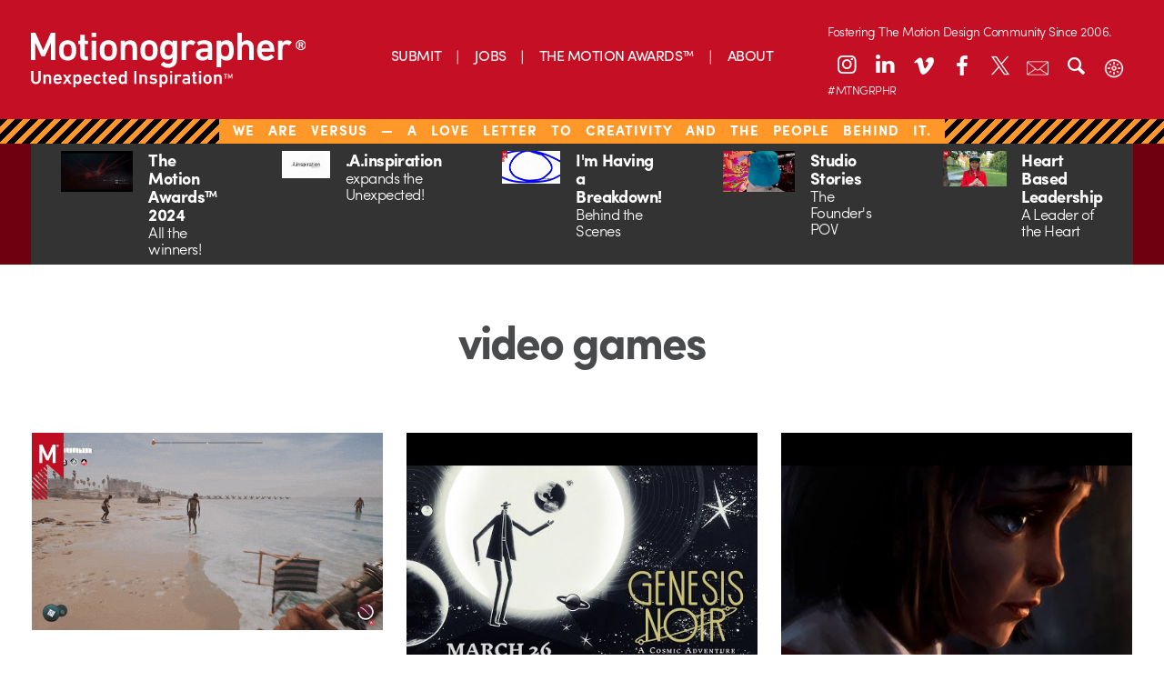

--- FILE ---
content_type: text/html; charset=UTF-8
request_url: https://dev.motionographer.com/tag/video-games/
body_size: 16665
content:
<!doctype html>

<!--[if lt IE 7]><html lang="en-US" class="no-js lt-ie9 lt-ie8 lt-ie7"><![endif]-->
<!--[if (IE 7)&!(IEMobile)]><html lang="en-US" class="no-js lt-ie9 lt-ie8"><![endif]-->
<!--[if (IE 8)&!(IEMobile)]><html lang="en-US" class="no-js lt-ie9"><![endif]-->
<!--[if gt IE 8]><!-->
<html lang="en-US" class="no-js"><!--<![endif]-->
	<head>
		<meta charset="utf-8">

				<meta http-equiv="X-UA-Compatible" content="IE=edge,chrome=1">

		<title>Motionographer®  video games</title>

		<meta name="description" content="Motionographer shares inspiring work and important news for the Motion Design, animation and visual effects communities.">

				<meta name="HandheldFriendly" content="True">
		<meta name="MobileOptimized" content="320">
		<meta name="viewport" content="width=device-width, initial-scale=1.0"/>

				<link rel="apple-touch-icon" href="https://s36789.pcdn.co/wp-content/themes/motionographer6.3/library/images/apple-icon-touch.png">
		<link rel="icon" href="https://s36789.pcdn.co/wp-content/themes/motionographer6.3/favicon.png">
		<!--[if IE]>
			<link rel="shortcut icon" href="https://s36789.pcdn.co/wp-content/themes/motionographer6.3/favicon.png">
		<![endif]-->
		<meta name="msapplication-TileColor" content="#f01d4f">
		<meta name="msapplication-TileImage" content="https://s36789.pcdn.co/wp-content/themes/motionographer6.3/library/images/win8-tile-icon.png">

				<script src="https://use.typekit.net/scn1whd.js"></script>
		<script>try { Typekit.load({async: true}); } catch (e) {}</script>

		<link rel="pingback" href="https://dev.motionographer.com/xmlrpc.php">

		<meta name='robots' content='max-image-preview:large' />
	<style>img:is([sizes="auto" i], [sizes^="auto," i]) { contain-intrinsic-size: 3000px 1500px }</style>
	<link rel='dns-prefetch' href='//cdnjs.cloudflare.com' />
<link rel='dns-prefetch' href='//cdn.datatables.net' />
<link rel="alternate" type="application/rss+xml" title="Motionographer® &raquo; Feed" href="https://dev.motionographer.com/feed/" />
<link rel="alternate" type="application/rss+xml" title="Motionographer® &raquo; Comments Feed" href="https://dev.motionographer.com/comments/feed/" />
<link rel="alternate" type="application/rss+xml" title="Motionographer® &raquo; video games Tag Feed" href="https://dev.motionographer.com/tag/video-games/feed/" />
<script type="text/javascript">
/* <![CDATA[ */
window._wpemojiSettings = {"baseUrl":"https:\/\/s.w.org\/images\/core\/emoji\/16.0.1\/72x72\/","ext":".png","svgUrl":"https:\/\/s.w.org\/images\/core\/emoji\/16.0.1\/svg\/","svgExt":".svg","source":{"concatemoji":"https:\/\/s36789.pcdn.co\/wp-includes\/js\/wp-emoji-release.min.js"}};
/*! This file is auto-generated */
!function(s,n){var o,i,e;function c(e){try{var t={supportTests:e,timestamp:(new Date).valueOf()};sessionStorage.setItem(o,JSON.stringify(t))}catch(e){}}function p(e,t,n){e.clearRect(0,0,e.canvas.width,e.canvas.height),e.fillText(t,0,0);var t=new Uint32Array(e.getImageData(0,0,e.canvas.width,e.canvas.height).data),a=(e.clearRect(0,0,e.canvas.width,e.canvas.height),e.fillText(n,0,0),new Uint32Array(e.getImageData(0,0,e.canvas.width,e.canvas.height).data));return t.every(function(e,t){return e===a[t]})}function u(e,t){e.clearRect(0,0,e.canvas.width,e.canvas.height),e.fillText(t,0,0);for(var n=e.getImageData(16,16,1,1),a=0;a<n.data.length;a++)if(0!==n.data[a])return!1;return!0}function f(e,t,n,a){switch(t){case"flag":return n(e,"\ud83c\udff3\ufe0f\u200d\u26a7\ufe0f","\ud83c\udff3\ufe0f\u200b\u26a7\ufe0f")?!1:!n(e,"\ud83c\udde8\ud83c\uddf6","\ud83c\udde8\u200b\ud83c\uddf6")&&!n(e,"\ud83c\udff4\udb40\udc67\udb40\udc62\udb40\udc65\udb40\udc6e\udb40\udc67\udb40\udc7f","\ud83c\udff4\u200b\udb40\udc67\u200b\udb40\udc62\u200b\udb40\udc65\u200b\udb40\udc6e\u200b\udb40\udc67\u200b\udb40\udc7f");case"emoji":return!a(e,"\ud83e\udedf")}return!1}function g(e,t,n,a){var r="undefined"!=typeof WorkerGlobalScope&&self instanceof WorkerGlobalScope?new OffscreenCanvas(300,150):s.createElement("canvas"),o=r.getContext("2d",{willReadFrequently:!0}),i=(o.textBaseline="top",o.font="600 32px Arial",{});return e.forEach(function(e){i[e]=t(o,e,n,a)}),i}function t(e){var t=s.createElement("script");t.src=e,t.defer=!0,s.head.appendChild(t)}"undefined"!=typeof Promise&&(o="wpEmojiSettingsSupports",i=["flag","emoji"],n.supports={everything:!0,everythingExceptFlag:!0},e=new Promise(function(e){s.addEventListener("DOMContentLoaded",e,{once:!0})}),new Promise(function(t){var n=function(){try{var e=JSON.parse(sessionStorage.getItem(o));if("object"==typeof e&&"number"==typeof e.timestamp&&(new Date).valueOf()<e.timestamp+604800&&"object"==typeof e.supportTests)return e.supportTests}catch(e){}return null}();if(!n){if("undefined"!=typeof Worker&&"undefined"!=typeof OffscreenCanvas&&"undefined"!=typeof URL&&URL.createObjectURL&&"undefined"!=typeof Blob)try{var e="postMessage("+g.toString()+"("+[JSON.stringify(i),f.toString(),p.toString(),u.toString()].join(",")+"));",a=new Blob([e],{type:"text/javascript"}),r=new Worker(URL.createObjectURL(a),{name:"wpTestEmojiSupports"});return void(r.onmessage=function(e){c(n=e.data),r.terminate(),t(n)})}catch(e){}c(n=g(i,f,p,u))}t(n)}).then(function(e){for(var t in e)n.supports[t]=e[t],n.supports.everything=n.supports.everything&&n.supports[t],"flag"!==t&&(n.supports.everythingExceptFlag=n.supports.everythingExceptFlag&&n.supports[t]);n.supports.everythingExceptFlag=n.supports.everythingExceptFlag&&!n.supports.flag,n.DOMReady=!1,n.readyCallback=function(){n.DOMReady=!0}}).then(function(){return e}).then(function(){var e;n.supports.everything||(n.readyCallback(),(e=n.source||{}).concatemoji?t(e.concatemoji):e.wpemoji&&e.twemoji&&(t(e.twemoji),t(e.wpemoji)))}))}((window,document),window._wpemojiSettings);
/* ]]> */
</script>
<style id='wp-emoji-styles-inline-css' type='text/css'>

	img.wp-smiley, img.emoji {
		display: inline !important;
		border: none !important;
		box-shadow: none !important;
		height: 1em !important;
		width: 1em !important;
		margin: 0 0.07em !important;
		vertical-align: -0.1em !important;
		background: none !important;
		padding: 0 !important;
	}
</style>
<link rel='stylesheet' id='wp-block-library-css' href='https://s36789.pcdn.co/wp-includes/css/dist/block-library/style.min.css' type='text/css' media='all' />
<style id='classic-theme-styles-inline-css' type='text/css'>
/*! This file is auto-generated */
.wp-block-button__link{color:#fff;background-color:#32373c;border-radius:9999px;box-shadow:none;text-decoration:none;padding:calc(.667em + 2px) calc(1.333em + 2px);font-size:1.125em}.wp-block-file__button{background:#32373c;color:#fff;text-decoration:none}
</style>
<style id='global-styles-inline-css' type='text/css'>
:root{--wp--preset--aspect-ratio--square: 1;--wp--preset--aspect-ratio--4-3: 4/3;--wp--preset--aspect-ratio--3-4: 3/4;--wp--preset--aspect-ratio--3-2: 3/2;--wp--preset--aspect-ratio--2-3: 2/3;--wp--preset--aspect-ratio--16-9: 16/9;--wp--preset--aspect-ratio--9-16: 9/16;--wp--preset--color--black: #000000;--wp--preset--color--cyan-bluish-gray: #abb8c3;--wp--preset--color--white: #ffffff;--wp--preset--color--pale-pink: #f78da7;--wp--preset--color--vivid-red: #cf2e2e;--wp--preset--color--luminous-vivid-orange: #ff6900;--wp--preset--color--luminous-vivid-amber: #fcb900;--wp--preset--color--light-green-cyan: #7bdcb5;--wp--preset--color--vivid-green-cyan: #00d084;--wp--preset--color--pale-cyan-blue: #8ed1fc;--wp--preset--color--vivid-cyan-blue: #0693e3;--wp--preset--color--vivid-purple: #9b51e0;--wp--preset--gradient--vivid-cyan-blue-to-vivid-purple: linear-gradient(135deg,rgba(6,147,227,1) 0%,rgb(155,81,224) 100%);--wp--preset--gradient--light-green-cyan-to-vivid-green-cyan: linear-gradient(135deg,rgb(122,220,180) 0%,rgb(0,208,130) 100%);--wp--preset--gradient--luminous-vivid-amber-to-luminous-vivid-orange: linear-gradient(135deg,rgba(252,185,0,1) 0%,rgba(255,105,0,1) 100%);--wp--preset--gradient--luminous-vivid-orange-to-vivid-red: linear-gradient(135deg,rgba(255,105,0,1) 0%,rgb(207,46,46) 100%);--wp--preset--gradient--very-light-gray-to-cyan-bluish-gray: linear-gradient(135deg,rgb(238,238,238) 0%,rgb(169,184,195) 100%);--wp--preset--gradient--cool-to-warm-spectrum: linear-gradient(135deg,rgb(74,234,220) 0%,rgb(151,120,209) 20%,rgb(207,42,186) 40%,rgb(238,44,130) 60%,rgb(251,105,98) 80%,rgb(254,248,76) 100%);--wp--preset--gradient--blush-light-purple: linear-gradient(135deg,rgb(255,206,236) 0%,rgb(152,150,240) 100%);--wp--preset--gradient--blush-bordeaux: linear-gradient(135deg,rgb(254,205,165) 0%,rgb(254,45,45) 50%,rgb(107,0,62) 100%);--wp--preset--gradient--luminous-dusk: linear-gradient(135deg,rgb(255,203,112) 0%,rgb(199,81,192) 50%,rgb(65,88,208) 100%);--wp--preset--gradient--pale-ocean: linear-gradient(135deg,rgb(255,245,203) 0%,rgb(182,227,212) 50%,rgb(51,167,181) 100%);--wp--preset--gradient--electric-grass: linear-gradient(135deg,rgb(202,248,128) 0%,rgb(113,206,126) 100%);--wp--preset--gradient--midnight: linear-gradient(135deg,rgb(2,3,129) 0%,rgb(40,116,252) 100%);--wp--preset--font-size--small: 13px;--wp--preset--font-size--medium: 20px;--wp--preset--font-size--large: 36px;--wp--preset--font-size--x-large: 42px;--wp--preset--spacing--20: 0.44rem;--wp--preset--spacing--30: 0.67rem;--wp--preset--spacing--40: 1rem;--wp--preset--spacing--50: 1.5rem;--wp--preset--spacing--60: 2.25rem;--wp--preset--spacing--70: 3.38rem;--wp--preset--spacing--80: 5.06rem;--wp--preset--shadow--natural: 6px 6px 9px rgba(0, 0, 0, 0.2);--wp--preset--shadow--deep: 12px 12px 50px rgba(0, 0, 0, 0.4);--wp--preset--shadow--sharp: 6px 6px 0px rgba(0, 0, 0, 0.2);--wp--preset--shadow--outlined: 6px 6px 0px -3px rgba(255, 255, 255, 1), 6px 6px rgba(0, 0, 0, 1);--wp--preset--shadow--crisp: 6px 6px 0px rgba(0, 0, 0, 1);}:where(.is-layout-flex){gap: 0.5em;}:where(.is-layout-grid){gap: 0.5em;}body .is-layout-flex{display: flex;}.is-layout-flex{flex-wrap: wrap;align-items: center;}.is-layout-flex > :is(*, div){margin: 0;}body .is-layout-grid{display: grid;}.is-layout-grid > :is(*, div){margin: 0;}:where(.wp-block-columns.is-layout-flex){gap: 2em;}:where(.wp-block-columns.is-layout-grid){gap: 2em;}:where(.wp-block-post-template.is-layout-flex){gap: 1.25em;}:where(.wp-block-post-template.is-layout-grid){gap: 1.25em;}.has-black-color{color: var(--wp--preset--color--black) !important;}.has-cyan-bluish-gray-color{color: var(--wp--preset--color--cyan-bluish-gray) !important;}.has-white-color{color: var(--wp--preset--color--white) !important;}.has-pale-pink-color{color: var(--wp--preset--color--pale-pink) !important;}.has-vivid-red-color{color: var(--wp--preset--color--vivid-red) !important;}.has-luminous-vivid-orange-color{color: var(--wp--preset--color--luminous-vivid-orange) !important;}.has-luminous-vivid-amber-color{color: var(--wp--preset--color--luminous-vivid-amber) !important;}.has-light-green-cyan-color{color: var(--wp--preset--color--light-green-cyan) !important;}.has-vivid-green-cyan-color{color: var(--wp--preset--color--vivid-green-cyan) !important;}.has-pale-cyan-blue-color{color: var(--wp--preset--color--pale-cyan-blue) !important;}.has-vivid-cyan-blue-color{color: var(--wp--preset--color--vivid-cyan-blue) !important;}.has-vivid-purple-color{color: var(--wp--preset--color--vivid-purple) !important;}.has-black-background-color{background-color: var(--wp--preset--color--black) !important;}.has-cyan-bluish-gray-background-color{background-color: var(--wp--preset--color--cyan-bluish-gray) !important;}.has-white-background-color{background-color: var(--wp--preset--color--white) !important;}.has-pale-pink-background-color{background-color: var(--wp--preset--color--pale-pink) !important;}.has-vivid-red-background-color{background-color: var(--wp--preset--color--vivid-red) !important;}.has-luminous-vivid-orange-background-color{background-color: var(--wp--preset--color--luminous-vivid-orange) !important;}.has-luminous-vivid-amber-background-color{background-color: var(--wp--preset--color--luminous-vivid-amber) !important;}.has-light-green-cyan-background-color{background-color: var(--wp--preset--color--light-green-cyan) !important;}.has-vivid-green-cyan-background-color{background-color: var(--wp--preset--color--vivid-green-cyan) !important;}.has-pale-cyan-blue-background-color{background-color: var(--wp--preset--color--pale-cyan-blue) !important;}.has-vivid-cyan-blue-background-color{background-color: var(--wp--preset--color--vivid-cyan-blue) !important;}.has-vivid-purple-background-color{background-color: var(--wp--preset--color--vivid-purple) !important;}.has-black-border-color{border-color: var(--wp--preset--color--black) !important;}.has-cyan-bluish-gray-border-color{border-color: var(--wp--preset--color--cyan-bluish-gray) !important;}.has-white-border-color{border-color: var(--wp--preset--color--white) !important;}.has-pale-pink-border-color{border-color: var(--wp--preset--color--pale-pink) !important;}.has-vivid-red-border-color{border-color: var(--wp--preset--color--vivid-red) !important;}.has-luminous-vivid-orange-border-color{border-color: var(--wp--preset--color--luminous-vivid-orange) !important;}.has-luminous-vivid-amber-border-color{border-color: var(--wp--preset--color--luminous-vivid-amber) !important;}.has-light-green-cyan-border-color{border-color: var(--wp--preset--color--light-green-cyan) !important;}.has-vivid-green-cyan-border-color{border-color: var(--wp--preset--color--vivid-green-cyan) !important;}.has-pale-cyan-blue-border-color{border-color: var(--wp--preset--color--pale-cyan-blue) !important;}.has-vivid-cyan-blue-border-color{border-color: var(--wp--preset--color--vivid-cyan-blue) !important;}.has-vivid-purple-border-color{border-color: var(--wp--preset--color--vivid-purple) !important;}.has-vivid-cyan-blue-to-vivid-purple-gradient-background{background: var(--wp--preset--gradient--vivid-cyan-blue-to-vivid-purple) !important;}.has-light-green-cyan-to-vivid-green-cyan-gradient-background{background: var(--wp--preset--gradient--light-green-cyan-to-vivid-green-cyan) !important;}.has-luminous-vivid-amber-to-luminous-vivid-orange-gradient-background{background: var(--wp--preset--gradient--luminous-vivid-amber-to-luminous-vivid-orange) !important;}.has-luminous-vivid-orange-to-vivid-red-gradient-background{background: var(--wp--preset--gradient--luminous-vivid-orange-to-vivid-red) !important;}.has-very-light-gray-to-cyan-bluish-gray-gradient-background{background: var(--wp--preset--gradient--very-light-gray-to-cyan-bluish-gray) !important;}.has-cool-to-warm-spectrum-gradient-background{background: var(--wp--preset--gradient--cool-to-warm-spectrum) !important;}.has-blush-light-purple-gradient-background{background: var(--wp--preset--gradient--blush-light-purple) !important;}.has-blush-bordeaux-gradient-background{background: var(--wp--preset--gradient--blush-bordeaux) !important;}.has-luminous-dusk-gradient-background{background: var(--wp--preset--gradient--luminous-dusk) !important;}.has-pale-ocean-gradient-background{background: var(--wp--preset--gradient--pale-ocean) !important;}.has-electric-grass-gradient-background{background: var(--wp--preset--gradient--electric-grass) !important;}.has-midnight-gradient-background{background: var(--wp--preset--gradient--midnight) !important;}.has-small-font-size{font-size: var(--wp--preset--font-size--small) !important;}.has-medium-font-size{font-size: var(--wp--preset--font-size--medium) !important;}.has-large-font-size{font-size: var(--wp--preset--font-size--large) !important;}.has-x-large-font-size{font-size: var(--wp--preset--font-size--x-large) !important;}
:where(.wp-block-post-template.is-layout-flex){gap: 1.25em;}:where(.wp-block-post-template.is-layout-grid){gap: 1.25em;}
:where(.wp-block-columns.is-layout-flex){gap: 2em;}:where(.wp-block-columns.is-layout-grid){gap: 2em;}
:root :where(.wp-block-pullquote){font-size: 1.5em;line-height: 1.6;}
</style>
<link rel='stylesheet' id='irecommendthis-css' href='https://s36789.pcdn.co/wp-content/plugins/i-recommend-this/assets/css/irecommendthis-heart.css' type='text/css' media='all' />
<link rel='stylesheet' id='fontello-stylesheet-css' href='https://s36789.pcdn.co/wp-content/themes/motionographer6.3/library/css/fontello.css' type='text/css' media='all' />
<!--[if lt IE 9]>
<link rel='stylesheet' id='bones-ie-only-css' href='https://s36789.pcdn.co/wp-content/themes/motionographer6.3/library/css/ie.css' type='text/css' media='all' />
<![endif]-->
<link rel='stylesheet' id='datatables-css' href='//cdn.datatables.net/1.10.9/css/jquery.dataTables.min.css' type='text/css' media='all' />
<link rel='stylesheet' id='bones-stylesheet-css' href='https://s36789.pcdn.co/wp-content/themes/motionographer6.3/library/css/style.css' type='text/css' media='all' />
<link rel='stylesheet' id='magnific-popup-css-css' href='https://s36789.pcdn.co/wp-content/themes/motionographer6.3/library/css/magnific-popup.css' type='text/css' media='all' />
<link rel='stylesheet' id='custom-css-css' href='https://s36789.pcdn.co/wp-content/themes/motionographer6.3/library/css/custom.css' type='text/css' media='all' />
<script type="text/javascript" src="https://s36789.pcdn.co/wp-content/plugins/wp-reading-progress/wp-reading-progress.min.js" id="ruigehond006_javascript-js"></script>
<script type="text/javascript" src="https://s36789.pcdn.co/wp-includes/js/jquery/jquery.min.js" id="jquery-core-js"></script>
<script type="text/javascript" src="https://s36789.pcdn.co/wp-includes/js/jquery/jquery-migrate.min.js" id="jquery-migrate-js"></script>
<script type="text/javascript" src="https://s36789.pcdn.co/wp-content/themes/motionographer6.3/library/js/libs/modernizr.custom.min.js" id="bones-modernizr-js"></script>
<script type="text/javascript" src="https://s36789.pcdn.co/wp-content/themes/motionographer6.3/library/js/libs/object-fit.js" id="object-fit-js-js"></script>
<link rel="https://api.w.org/" href="https://dev.motionographer.com/wp-json/" /><link rel="alternate" title="JSON" type="application/json" href="https://dev.motionographer.com/wp-json/wp/v2/tags/556" /><script type="text/javascript">//<![CDATA[
  function external_links_in_new_windows_loop() {
    if (!document.links) {
      document.links = document.getElementsByTagName('a');
    }
    var change_link = false;
    var force = '';
    var ignore = '';

    for (var t=0; t<document.links.length; t++) {
      var all_links = document.links[t];
      change_link = false;
      
      if(document.links[t].hasAttribute('onClick') == false) {
        // forced if the address starts with http (or also https), but does not link to the current domain
        if(all_links.href.search(/^http/) != -1 && all_links.href.search('dev.motionographer.com') == -1 && all_links.href.search(/^#/) == -1) {
          // console.log('Changed ' + all_links.href);
          change_link = true;
        }
          
        if(force != '' && all_links.href.search(force) != -1) {
          // forced
          // console.log('force ' + all_links.href);
          change_link = true;
        }
        
        if(ignore != '' && all_links.href.search(ignore) != -1) {
          // console.log('ignore ' + all_links.href);
          // ignored
          change_link = false;
        }

        if(change_link == true) {
          // console.log('Changed ' + all_links.href);
          document.links[t].setAttribute('onClick', 'javascript:window.open(\'' + all_links.href.replace(/'/g, '') + '\', \'_blank\', \'noopener\'); return false;');
          document.links[t].removeAttribute('target');
        }
      }
    }
  }
  
  // Load
  function external_links_in_new_windows_load(func)
  {  
    var oldonload = window.onload;
    if (typeof window.onload != 'function'){
      window.onload = func;
    } else {
      window.onload = function(){
        oldonload();
        func();
      }
    }
  }

  external_links_in_new_windows_load(external_links_in_new_windows_loop);
  //]]></script>

<script id='pixel-script-poptin' src='https://cdn.popt.in/pixel.js?id=966e70110c767' async='true'></script>     <script>
        (function(w, d, t, h, s, n) {
            w.FlodeskObject = n;
            var fn = function() {
                (w[n].q = w[n].q || []).push(arguments);
            };
            w[n] = w[n] || fn;
            var f = d.getElementsByTagName(t)[0];
            var v = '?v=' + Math.floor(new Date().getTime() / (120 * 1000)) * 60;
            var sm = d.createElement(t);
            sm.async = true;
            sm.type = 'module';
            sm.src = h + s + '.mjs' + v;
            f.parentNode.insertBefore(sm, f);
            var sn = d.createElement(t);
            sn.async = true;
            sn.noModule = true;
            sn.src = h + s + '.js' + v;
            f.parentNode.insertBefore(sn, f);
        })(window, document, 'script', 'https://assets.flodesk.com', '/universal', 'fd');
    </script>
        <script>
        (function(w, d, t, h, s, n) {
            w.FlodeskObject = n;
            var fn = function() {
                (w[n].q = w[n].q || []).push(arguments);
            };
            w[n] = w[n] || fn;
            var f = d.getElementsByTagName(t)[0];
            var v = '?v=' + Math.floor(new Date().getTime() / (120 * 1000)) * 60;
            var sm = d.createElement(t);
            sm.async = true;
            sm.type = 'module';
            sm.src = h + s + '.mjs' + v;
            f.parentNode.insertBefore(sm, f);
            var sn = d.createElement(t);
            sn.async = true;
            sn.noModule = true;
            sn.src = h + s + '.js' + v;
            f.parentNode.insertBefore(sn, f);
        })(window, document, 'script', 'https://assets.flodesk.com', '/universal', 'fd');
    </script>
    <style>#ruigehond006_wrap{z-index:10001;position:fixed;display:block;left:0;width:100%;margin:0;overflow:visible}#ruigehond006_inner{position:absolute;height:0;width:inherit;background-color:rgba(255,255,255,.2);-webkit-transition:height .4s;transition:height .4s}html[dir=rtl] #ruigehond006_wrap{text-align:right}#ruigehond006_bar{width:0;height:100%;background-color:transparent}</style>		<style type="text/css" id="wp-custom-css">
			/* Linkedin Icon */
.icon-linkedin:before {
    transform: translateY(-2px);
}
@media only screen and (min-width: 768px) {
 .sidebar article .entry-content .byline {
			display: none !important;
		}
	}
.mobile-mav-container .icon-linkedin:before {
    transform: translateY(-1px);
}
.news-items>a .byline{
	display: none;
}

@media (max-width: 767px){
.page-template-page-about article .entry-content .team-grid {
    display: none;
}
	.pullquote { 
	display: block !important;
	}
}
.container {
  height: 20px;
  position: relative;

}
.patreon-banner{
	height: 23px;
	letter-spacing: 1px;
	word-spacing: 10px;
}
.patreon-banner a{ 
		background: none;
	  padding: 1px 15px;
    padding-bottom: 2.5px;
    font-weight: 100;
    text-transform: uppercase;
    background-color: #c50f24;
    position: relative;
    bottom: 7px;
	  left: 0px;
	/*  pointer-events: none; 
	 * the above is to remove hyperlink in banner*/
	}
	}

.center {
  margin: 0;
  position: absolute;
  top: 50%;
  left: 50%;
  -ms-transform: translate(-50%, -50%);
  transform: translate(-50%, -50%);
}
.savedatebutton {
  border-radius: 25px;
align-content:center;
background-image: linear-gradient(to right, #ad801f, #fddc83);
background-color: #d6bd03;
border: none;
color: #ffffff;
padding: 20px 20px;
font-size: 24px;
	bottom: 4px;
  display: inline-block;	
  justify-content: center;
  align-items: center;
	border: 1px solid black;
	margin: 15px;
}		</style>
		
				<script async src="https://www.googletagmanager.com/gtag/js?id=G-LDFZJR286N"></script>
		<script>
			window.dataLayer = window.dataLayer || [];
			function gtag(){dataLayer.push(arguments);}
			gtag('js', new Date());
			gtag('config', 'G-LDFZJR286N');
		</script>

		<style>
			/* General Layout */
			#container {
				width: 100%;
				max-width: 100%;
				margin: 0 auto;
				box-sizing: border-box;
			}
			header-icons {
				position: relative;
				--left-position: 10%;
				--top-position: 20px;
			}

			/* Desktop Header Icons */
			.desktop-header .header-icons a {
				color: #FFFFFF;
				width: 36px;
				height: 36px;
				margin: 0 3px;
				display: block;
				font-size: 24px;
				text-align: center;
				line-height: 36px;
				background: none;
				border: none;
				border-radius: 0;
				box-shadow: none;
				transition: color 0.3s ease;
			}
			.desktop-header .header-icons a:hover {
				color: #700914;
				background: none;
				border: none;
				box-shadow: none;
			}
			.desktop-header .header-icons a.search-toggle,
			.desktop-header .header-icons a.email-newsletter-link,
			.desktop-header .header-icons a.theme-toggle {
				font-size: 24px;
				line-height: 36px;
				background: none;
				border: none;
				box-shadow: none;
				position: relative;
				transition: all 0.3s ease;
			}
			.desktop-header .header-icons a.email-newsletter-link .icon-container,
			.desktop-header .header-icons a.theme-toggle .icon-container {
				position: relative;
				display: inline-block;
				width: 24px;
				height: 24px;
				text-align: center;
				line-height: 36px;
				vertical-align: middle;
			}
			.desktop-header .header-icons a.email-newsletter-link .icon-container img,
			.desktop-header .header-icons a.theme-toggle .icon-container img {
				position: absolute;
				top: 50%;
				left: 50%;
				transform: translate(-50%, -50%);
				width: 24px;
				height: 24px;
				transition: opacity 0.3s ease;
				filter: brightness(0) invert(1); /* Fuerza el color blanco */
			}
			.desktop-header .header-icons a.email-newsletter-link .newsletter-icon {
				opacity: 1;
			}
			.desktop-header .header-icons a.email-newsletter-link .newsletter-icon-hover {
				opacity: 0;
			}
			.desktop-header .header-icons a.email-newsletter-link:hover .newsletter-icon {
				opacity: 0;
			}
			.desktop-header .header-icons a.email-newsletter-link:hover .newsletter-icon-hover {
				opacity: 1;
			}
			.desktop-header .header-icons a.search-toggle:hover,
			.desktop-header .header-icons a.email-newsletter-link:hover,
			.desktop-header .header-icons a.theme-toggle:hover {
				color: #700914;
				background: none;
				border: none;
				box-shadow: none;
			}
			.desktop-header .search-container {
				background-color: #c50f23;
			}

			/* Mobile Header */
			.mobile-header .inner-header {
				display: flex;
				align-items: center;
				justify-content: space-between;
				background-color: #c50f24;
			}
			.mobile-header .header-icons {
				display: flex;
				align-items: center;
			}
			.mobile-header .header-icons .search-toggle,
			.mobile-header .header-icons .theme-toggle {
				color: #FFFFFF;
				width: 28px;
				height: 28px;
				margin: 0 5px 0 0;
				display: inline-block;
				font-size: 24px;
				text-align: center;
				line-height: 28px;
				border-radius: 28px;
				background: none;
				border: none;
				box-shadow: none;
				transition: color 0.3s ease;
			}
			.mobile-header .header-icons .nav-toggle img {
				width: 28px;
				height: 28px;
				vertical-align: middle;
			}
			.mobile-header .social-icons a.email-newsletter-link {
				color: #FFFFFF;
				width: 28px;
				height: 28px;
				margin: 0 3px;
				display: inline-block;
				font-size: 14px;
				text-align: center;
				line-height: 28px;
				border-radius: 28px;
				background: none;
				border: none;
				box-shadow: none;
				position: relative;
				transition: all 0.3s ease;
			}
			.mobile-header .social-icons a.email-newsletter-link .icon-container {
				position: relative;
				display: inline-block;
				width: 14px;
				height: 14px;
				text-align: center;
				line-height: 28px;
				vertical-align: middle;
			}
			.mobile-header .social-icons a.email-newsletter-link .icon-container img {
				position: absolute;
				top: 50%;
				left: 50%;
				transform: translate(-50%, -50%);
				width: 14px;
				height: 14px;
				transition: opacity 0.3s ease;
				filter: brightness(0) invert(1); /* Fuerza el color blanco */
			}
			.mobile-header .social-icons a.email-newsletter-link .newsletter-icon {
				opacity: 1;
			}
			.mobile-header .social-icons a.email-newsletter-link .newsletter-icon-hover {
				opacity: 0;
			}
			.mobile-header .social-icons a.email-newsletter-link:hover .newsletter-icon {
				opacity: 0;
			}
			.mobile-header .social-icons a.email-newsletter-link:hover .newsletter-icon-hover {
				opacity: 1;
			}
			.mobile-header .header-icons .search-toggle:hover,
			.mobile-header .header-icons .theme-toggle:hover,
			.mobile-header .social-icons a.email-newsletter-link:hover {
				color: #700914;
				background: none;
				border: none;
				box-shadow: none;
			}
			.mobile-header .social-icons a {
				color: #FFFFFF;
				width: 28px;
				height: 28px;
				margin: 0 3px;
				display: inline-block;
				font-size: 14px;
				text-align: center;
				line-height: 28px;
				border-radius: 28px;
				background: none;
				border: none;
				box-shadow: none;
				transition: color 0.3s ease;
			}
			.mobile-header .social-icons a:hover {
				color: #700914;
				background: none;
				border: none;
				box-shadow: none;
			}

			/* Theme Toggle Styles */
			.theme-toggle .icon-container img.sun-icon {
				opacity: 1;
			}
			.theme-toggle .icon-container img.moon-icon {
				opacity: 0;
			}
			body.dark-mode .theme-toggle .icon-container img.sun-icon {
				opacity: 0;
			}
			body.dark-mode .theme-toggle .icon-container img.moon-icon {
				opacity: 1;
			}

			/* Patreon Banner */
			.patreon-banner a {
				background: none;
				padding: 1px 15px;
				padding-bottom: 5px;
				font-weight: 100;
				text-transform: uppercase;
				background-color: #c50f24;
				position: relative;
				bottom: 7px;
				left: 0px;
			}

			/* Logo */
			.logo {
				height: 60px;
			}
			.logo img {
				position: absolute;
				transition: opacity 0.3s ease;
				height: 60px;
			}
			.logo .logo-red {
				opacity: 0;
			}
			.logo:hover .logo-default {
				opacity: 0;
			}
			.logo:hover .logo-red {
				opacity: 1;
			}
			.header {
				position: relative;
				z-index: 5;
			}
			.mobile-header .logo {
				flex: 1;
			}
			.mobile-header .logo a {
				display: block;
			}
			.mobile-header .logo a img {
				height: 60px;
			}
			@media all and (max-width: 767px) {
				.mobile-header .logo a img {
					height: 40px;
				}
			}

			/* Main Navigation */
			.desktop-header .main-navigation ul {
				justify-content: center;
				margin-top: -18px;
				position: absolute;
				left: 50%;
				transform: translateX(-50%);
			}
			.main-navigation ul li a {
				color: #FFFFFF !important;
			}
			.main-navigation ul li.menu-item a[href*="category/main"],
			.main-navigation ul li.menu-item a[href*="category/quickies"],
			.main-navigation ul li.menu-item a[href*="category/news"],
			.main-navigation ul li.menu-item a[href*="category/mores"],
			.main-navigation ul li.menu-item a[href*="category/jobs"] {
				color: #FFFFFF !important;
			}

			/* Header Icons Text */
			.header-icons .social-text {
				left: 2.2%;
				font-size: 13px;
				color: #FFFFFF;
				margin-top: 19px;
			}
			.header-icons .sociaal-text {
				left: 2.2%;
				color: #FFFFFF;
				margin-bottom: 8px;
				font-size: 14px;
			}

			/* Patreon Banner */
			.patreon-banner {
				height: 27.5px;
				letter-spacing: 1px;
				word-spacing: 10px;
				padding: 0.50em 0 0.50em 0;
			}

			/* Popup */
			.popup-overlay {
				display: none;
				position: fixed;
				top: 0;
				left: 0;
				right: 0;
				bottom: 0;
				background: rgba(0, 0, 0, 0.5);
				z-index: 9999;
			}
			.popup-content {
				position: absolute;
				top: 50%;
				left: 50%;
				transform: translate(-50%, -50%);
				background: white;
				padding: 20px;
				border-radius: 8px;
				box-shadow: 0 2px 10px rgba(0, 0, 0, 0.5);
				width: 500px;
				max-width: 90%;
			}
			.close-popup {
				background: none;
				border: none;
				font-size: 24px;
				position: absolute;
				top: 10px;
				right: 10px;
				cursor: pointer;
			}

			/* Header Notice */
			.header-notice {
				background-color: #f5f5f5;
			}
			.header-notice .notice-item {
				color: #FFFFFF;
				background-color: #333333;
			}
			.header-notice .notice-item h4,
			.header-notice .notice-item p {
				color: #FFFFFF !important;
			}
			.header-notice .notice-item a {
				color: #FFFFFF !important;
			}

			/* Section Styles */
			.main, .quickies, .news {
				color: #FFFFFF;
				padding: 10px;
				font-size: 18px;
				font-weight: bold;
			}
			.main {
				background-color: #000000;
			}
			.quickies {
				background-color: #000000;
			}
			.news {
				background-color: #6f0010;
			}
			body.dark-mode .main,
			body.dark-mode .quickies,
			body.dark-mode .news {
				background-color: #000000;
				color: #FFFFFF;
				border: none;
				box-shadow: none; /* Elimina cualquier sombra o recuadro */
			}
			body:not(.dark-mode) .news {
				background-color: #6f0010;
			}

			/* Dark Mode Styles */
			body.dark-mode {
				background-color: #1a1a1a;
				color: #ffffff;
			}
			body.dark-mode * {
				color: #ffffff !important;
			}
			body.dark-mode .desktop-header .inner-header,
			body.dark-mode .mobile-header .inner-header {
				background-color: #2c2c2c;
			}
			body.dark-mode .desktop-header .header-icons a,
			body.dark-mode .mobile-header .header-icons a,
			body.dark-mode .mobile-header .social-icons a {
				color: #ffffff;
			}
			body.dark-mode .desktop-header .header-icons a:hover,
			body.dark-mode .mobile-header .header-icons a:hover,
			body.dark-mode .mobile-header .social-icons a:hover {
				color: #700914;
			}
			body.dark-mode .header-icons .social-text,
			body.dark-mode .header-icons .sociaal-text {
				color: #ffffff;
			}
			body.dark-mode .desktop-header .search-container,
			body.dark-mode .mobile-header .search-container {
				background-color: #3a3a3a;
			}
			body.dark-mode .patreon-banner a {
				background-color: #3a3a3a;
				color: #ffffff;
			}
			body.dark-mode .header-notice {
				background-color: #2c2c2c;
			}
			body.dark-mode .header-notice .notice-item {
				background-color: #333333;
				color: #ffffff;
			}
			body.dark-mode .header-notice .notice-item h4,
			body.dark-mode .header-notice .notice-item p,
			body.dark-mode .header-notice .notice-item a {
				color: #ffffff !important;
			}
			body.dark-mode .main-navigation ul li a,
			body.dark-mode .main-navigation ul li.menu-item a[href*="category/main"],
			body.dark-mode .main-navigation ul li.menu-item a[href*="category/quickies"],
			body.dark-mode .main-navigation ul li.menu-item a[href*="category/news"],
			body.dark-mode .main-navigation ul li.menu-item a[href*="category/mores"],
			body.dark-mode .main-navigation ul li.menu-item a[href*="category/jobs"] {
				color: #ffffff !important;
			}
			body.dark-mode .popup-content {
				background: #2c2c2c;
				color: #ffffff;
			}
			/* Asegura que no haya recuadros blancos en Quickies */
			body.dark-mode .quickies {
				background-color: #000000;
				border: none;
				box-shadow: none;
			}
		</style>
		<script>
			document.addEventListener("DOMContentLoaded", function () {
				// Elimina favicons existentes
				document.querySelectorAll("link[rel*='icon']").forEach(icon => icon.remove());

				// Crea el nuevo favicon
				const favicon = document.createElement("link");
				favicon.rel = "icon";
				document.head.appendChild(favicon);

				const totalFrames = 31; // fav0.gif a fav30.gif
				const frameDelay = 20; // 0.8 segundos por frame
				const loopPause = 5000; // 5 segundos de pausa al final del ciclo
				let currentFrame = 0;
				const frameImages = [];

				// Precarga de imágenes
				function preloadFrames() {
					const promises = [];
					for (let i = 0; i < totalFrames; i++) {
						promises.push(new Promise((resolve) => {
							const img = new Image();
							const url = `https://dev.motionographer.com/wp-content/themes/motionographer6.3/Gif-Fav/fav${i}.gif`;
							img.src = url;
							img.onload = () => {
								frameImages[i] = url;
								resolve();
							};
							img.onerror = () => {
								console.error(`Error cargando ${url}`);
								frameImages[i] = null;
								resolve();
							};
						}));
					}
					return Promise.all(promises);
				}

				// Mostrar el siguiente frame
				function playAnimation() {
					if (frameImages[currentFrame]) {
						favicon.href = frameImages[currentFrame];
					}
					currentFrame++;
					if (currentFrame < totalFrames) {
						setTimeout(playAnimation, frameDelay);
					} else {
						currentFrame = 0;
						setTimeout(playAnimation, loopPause);
					}
				}

				// Iniciar favicon animation
				preloadFrames().then(() => {
					playAnimation();
				});

				// Theme Toggle
				const themeToggle = document.querySelectorAll('.theme-toggle');
				const body = document.body;

				// Check for saved theme preference
				if (localStorage.getItem('theme') === 'dark') {
					body.classList.add('dark-mode');
				}

				themeToggle.forEach(toggle => {
					toggle.addEventListener('click', function(event) {
						event.preventDefault();
						body.classList.toggle('dark-mode');
						// Save theme preference
						if (body.classList.contains('dark-mode')) {
							localStorage.setItem('theme', 'dark');
						} else {
							localStorage.setItem('theme', 'light');
						}
					});
				});
			});
		</script>
	</head>

	<body class="archive tag tag-video-games tag-556 wp-theme-motionographer63">
		<div id="container">
			<header class="desktop-header" role="banner">
				<div class="inner-header cf">
					<div class="logo">
						<a href="https://dev.motionographer.com" rel="nofollow" class="logo">
							<img src="https://s36789.pcdn.co/wp-content/themes/motionographer6.3/library/images/Motionographer_Logo_2020_New.svg" alt="logo" class="logo-default" />
							<img src="https://motionographer.com/wp-content/uploads/2024/10/Motionographer_Logo_2020_New_RED.png" alt="logo rojo" class="logo-red" />
						</a>
					</div>
					<nav class="main-navigation" role="navigation">
						<div class="menu-m6-3-container"><ul id="menu-m6-3" class="menu"><li id="menu-item-71083" class="menu-item menu-item-type-post_type menu-item-object-page menu-item-71083"><a href="https://dev.motionographer.com/submit/">SUBMIT</a></li>
<li id="menu-item-63684" class="menu-item menu-item-type-custom menu-item-object-custom menu-item-63684"><a href="https://jobs.motionographer.com" title="Job Board">JOBS</a></li>
<li id="menu-item-65576" class="menu-item menu-item-type-custom menu-item-object-custom menu-item-65576"><a target="_blank" href="http://motionawards.com" title="The Motion Awards">THE MOTION AWARDS™</a></li>
<li id="menu-item-76069" class="menu-item menu-item-type-custom menu-item-object-custom menu-item-76069"><a href="https://dev.motionographer.com/?page_id=70010">ABOUT</a></li>
</ul></div>					</nav>
					<div class="header-icons">
						<div class="sociaal-text">
							Fostering The Motion Design Community Since 2006.
						</div>
						<a href="https://www.instagram.com/motionographerpro/" class="instagram-link" title="Motionographer Instagram" target="_blank">
							<i class="icon-instagram"></i>
						</a>
						<a href="https://www.linkedin.com/company/motionographer/" title="Motionographer LinkedIn" target="_blank">
							<i class="icon-linkedin"></i>
						</a>
						<a href="https://vimeo.com/channels/motionographer" title="Motionographer Vimeo" target="_blank">
							<i class="icon-vimeo"></i>
						</a>
						<a href="https://facebook.com/motionographer" title="Motionographer Facebook" target="_blank">
							<i class="icon-facebook"></i>
						</a>
						<a href="https://x.com/motionographer" class="x-link" title="Motionographer X/Twitter" target="_blank">
							<i class="icon-x"></i>
						</a>
						<a href="#" class="email-newsletter-link" id="flodesk-popup-trigger" title="Motionographer Newsletter">
							<span class="icon-container">
								<img src="https://s36789.pcdn.co/wp-content/uploads/2025/06/envelope.png" alt="Newsletter Icon" class="newsletter-icon">
								<img src="https://s36789.pcdn.co/wp-content/uploads/2025/06/sobrecolor2.png" alt="Newsletter Icon Hover" class="newsletter-icon-hover">
							</span>
						</a>
						    <!-- Estructura del popup -->
    <div id="flodesk-popup" class="popup-overlay" style="display: none;">
        <div class="popup-content">
            <button class="close-popup" id="close-popup">×</button>
            <!-- Contenedor de Flodesk -->
            <div id="fd-form-6682ba5a592652302cb8590e"></div>
            <script>
                // Inicializa el formulario de Flodesk
                window.fd('form', {
                    formId: '6682ba5a592652302cb8590e',
                    containerEl: '#fd-form-6682ba5a592652302cb8590e'
                });
            </script>
        </div>
    </div>
    						<a href="#" class="search-toggle" title="Search Motionographer">
							<i class="icon-search"></i>
						</a>
						<a href="#" class="theme-toggle" title="Toggle Theme">
							<span class="icon-container">
								<img src="https://s36789.pcdn.co/wp-content/uploads/2025/08/sun_12538177.png" alt="Sun Icon" class="sun-icon">
								<img src="https://s36789.pcdn.co/wp-content/uploads/2025/08/moon_12524648.png" alt="Moon Icon" class="moon-icon">
							</span>
						</a>
						<div class="social-text">
							#MTNGRPHR
						</div>
					</div>
				</div>
				<div class="search-container">
					<form method="get" class="menu-search-form" action="https://dev.motionographer.com/">
						<input class="text_input field" type="text" value="Search" name="s" id="s" onclick='javascript: this.value = ""'/>
					</form>
				</div>
			</header>

			<header class="mobile-header">
				<div class="inner-header">
					<div class="logo">
						<a href="https://dev.motionographer.com" rel="nofollow" class="logo">
							<img src="https://s36789.pcdn.co/wp-content/themes/motionographer6.3/library/images/Motionographer_Logo_2020_New.svg" alt="logo">
						</a>
					</div>
					<div class="header-icons">
						<a href="#" class="search-toggle">
							<i class="icon-search"></i>
						</a>
						<a href="#" class="theme-toggle" title="Toggle Theme">
							<span class="icon-container">
								<img src="https://s36789.pcdn.co/wp-content/uploads/2025/08/sun_12538177.png" alt="Sun Icon" class="sun-icon">
								<img src="https://s36789.pcdn.co/wp-content/uploads/2025/08/moon_12524648.png" alt="Moon Icon" class="moon-icon">
							</span>
						</a>
						<a href="#" class="nav-toggle">
							<img src="https://s36789.pcdn.co/wp-content/themes/motionographer6.3/library/images/open-menu.svg" alt="">
						</a>
					</div>
				</div>
				<div class="mobile-mav-container">
					<nav class="mobile-navigation" role="navigation">
						<div class="menu-m6-3-container"><ul id="menu-m6-4" class="menu"><li class="menu-item menu-item-type-post_type menu-item-object-page menu-item-71083"><a href="https://dev.motionographer.com/submit/">SUBMIT</a></li>
<li class="menu-item menu-item-type-custom menu-item-object-custom menu-item-63684"><a href="https://jobs.motionographer.com" title="Job Board">JOBS</a></li>
<li class="menu-item menu-item-type-custom menu-item-object-custom menu-item-65576"><a target="_blank" href="http://motionawards.com" title="The Motion Awards">THE MOTION AWARDS™</a></li>
<li class="menu-item menu-item-type-custom menu-item-object-custom menu-item-76069"><a href="https://dev.motionographer.com/?page_id=70010">ABOUT</a></li>
</ul></div>					</nav>
					<div class="social-icons" style="display: flex; align-items: center; justify-content: center;">
						<a href="https://motionomatters.myflodesk.com/" class="email-newsletter-link" title="Motionographer Newsletter">
							<span class="icon-container">
								<img src="https://s36789.pcdn.co/wp-content/uploads/2025/06/envelope.png" alt="Newsletter Icon" class="newsletter-icon">
								<img src="https://s36789.pcdn.co/wp-content/uploads/2025/06/sobrecolor2.png" alt="Newsletter Icon Hover" class="newsletter-icon-hover">
							</span>
						</a>
						<a href="https://www.instagram.com/motionographerpro/" title="Motionographer Instagram" target="_blank">
							<i class="icon-instagram"></i>
						</a>
						<a href="https://www.linkedin.com/company/motionographer/" title="Motionographer LinkedIn" target="_blank">
							<i class="icon-linkedin"></i>
						</a>
						<a href="https://vimeo.com/channels/motionographer" title="Motionographer Vimeo" target="_blank">
							<i class="icon-vimeo"></i>
						</a>
						<a href="https://facebook.com/motionographer" title="Motionographer Facebook" target="_blank">
							<i class="icon-facebook"></i>
						</a>
						<a href="https://x.com/motionographer" title="Motionographer X/Twitter" target="_blank">
							<i class="icon-x"></i>
						</a>
					</div>
				</div>
				<div class="search-container">
					<form method="get" class="menu-search-form" action="https://dev.motionographer.com/">
						<input class="text_input field" type="text" value="Search" name="s" id="s" onclick='javascript: this.value = ""'/>
					</form>
				</div>
			</header>
							<div class="patreon-banner" style="background: repeating-linear-gradient(
  135deg,
  #000000 0px,
  #000000 6px,
  #FF9828 6px,
  #FF9828 12px
);
background-size: 200% 200%;
animation: candyMove 4s linear infinite;

@keyframes candyMove {
  from {
    background-position: 0 0;
  }
  to {
    background-position: 200% 200%;
  }
}




">
					<a style="color: #ffffff; background-color: rgb(255,152,40)" href=""><b>We Are Versus — A Love Letter to Creativity and the People Behind It.</b></a>
				</div>
								</div>
	</body>
</html>
<div id="content">

    <div id="inner-content" class="wrap cf">

    
            <header class="header-news">
            <div class="wrap">
                <div class="notice-items count-0">
                                    </div>
                                    <div class="header-notice">
          <div class="wrap">
  <div class="notice-items count-5">

    <div class="notice-item notice-item-1">
      <a href="https://motionographer.com/2024/12/11/announcing-the-motion-awards-winners-2024-a-celebration-of-creativity-and-excellence/">
        <div class="notice-image">
          <img class="desktop-image" src="https://i0.wp.com/motionographer.com/wp-content/uploads/2025/01/ezgif-4-3589b93017.webp?fit=250%2C141&quality=80&ssl=1" alt="The Motion Awards™ 2024 ">
        </div>
        <div class="notice-text">
          <h4>The Motion Awards™ 2024 </h4>
          <p>All the winners!</p>
        </div>
      </a>
    </div>

    <div class="notice-item notice-item-2">
      <a href="https://motionographer.com/2024/10/07/motionographer-expands-the-unexpected/">
        <div class="notice-image">
          <img class="desktop-image" src="https://i0.wp.com/motionographer.com/wp-content/uploads/2024/11/Ainspiration_green-ezgif.com-video-to-gif-converter-1.webp?fit=250%2C141&quality=80&ssl=1" alt=".A.inspiration">
          <img class="mobile-image" src="https://i0.wp.com/motionographer.com/wp-content/uploads/2024/11/Ainspiration_green-ezgif.com-video-to-gif-converter-1.webp?fit=250%2C141&quality=80&ssl=1" alt=".A.inspiration">
        </div>
        <div class="notice-text">
          <h4>.A.inspiration</h4>
          <p>expands the Unexpected!</p>
        </div>
      </a>
    </div>

    <div class="notice-item notice-item-3">
      <a href="https://motionographer.com/tag/project_breakdown/">
        <div class="notice-image">
          <img class="desktop-image" src="https://i0.wp.com/motionographer.com/wp-content/uploads/2025/05/ezgif-209b2075a8645f.gif?fit=250%2C141&ssl=1" alt="I'm Having a Breakdown!">
          <img class="mobile-image" src="https://i0.wp.com/motionographer.com/wp-content/uploads/2025/05/ezgif-209b2075a8645f.gif?fit=250%2C141&ssl=1" alt="I'm Having a Breakdown!">
        </div>
        <div class="notice-text">
          <h4>I'm Having a Breakdown!</h4>
          <p>Behind the Scenes</p>
        </div>
      </a>
    </div>

    <div class="notice-item notice-item-4">
      <a href="https://motionographer.com/tag/studiostories/">
        <div class="notice-image">
          <img class="desktop-image" src="https://i0.wp.com/motionographer.com/wp-content/uploads/2025/04/WendysxDJKhaled-ezgif.com-overlay.gif?fit=250%2C141&ssl=1" alt="Studio Stories ">
          <img class="mobile-image" src="https://i0.wp.com/motionographer.com/wp-content/uploads/2025/04/WendysxDJKhaled-ezgif.com-overlay.gif?fit=250%2C141&ssl=1" alt="Studio Stories ">
        </div>
        <div class="notice-text">
          <h4>Studio Stories </h4>
          <p>The Founder's POV</p>
        </div>
      </a>
    </div>

    <div class="notice-item notice-item-5">
      <a href="https://motionographer.com/tag/Heart-based-leadership/">
        <div class="notice-image">
          <img class="desktop-image" src="https://i0.wp.com/motionographer.com/wp-content/uploads/2024/08/marie-2-1b6a44cffe.gif?fit=250%2C141&ssl=1" alt="Heart Based Leadership">
          <img class="mobile-image" src="https://i0.wp.com/motionographer.com/wp-content/uploads/2024/08/marie-2-1b6a44cffe.gif?fit=250%2C141&ssl=1" alt="Heart Based Leadership">
        </div>
        <div class="notice-text">
          <h4>Heart Based Leadership</h4>
          <p>A Leader of the Heart</p>
        </div>
      </a>
    </div>

  </div>
</div>


                                        <style>


                                       
.header-notice {
    margin-top: -68px;
    padding: 0;
    width: 100vw;
    position: relative;
    left: 50%;
    right: 50%;
    transform: translateX(-50%);
    box-sizing: border-box;
    background: #6f0010;
    box-shadow: none;

    

}

.notice-item img {
    width: 100%; /* Hace que la imagen ocupe el 100% del contenedor */
    height: auto; /* Mantiene la proporción de la imagen */
    display: block; /* Elimina el espacio blanco que podría aparecer debajo de la imagen */
}

.notice-items {
    display: flex;
    flex-wrap: wrap;
    justify-content: space-between;
    margin: 0; /* Elimina el margen que pudiera estar afectando el contenedor */
    padding: 0; /* Elimina el padding que pudiera estar afectando el contenedor */
}

.notice-item {
    flex: 1 1 21%;
    margin: 0; /* Elimina márgenes entre los elementos */
    padding: 0; /* Elimina padding entre los elementos */
    box-sizing: border-box;
}

@media (max-width: 768px) {
    .notice-item {
        flex: 1 1 46%; /* Dos columnas en pantallas pequeñas */
    }
}

@media (max-width: 480px) {
    .notice-item {
        flex: 1 1 100%; /* Una columna en pantallas muy pequeñas */
    }
}

      
                                        </style>
                            </div>
        </header>
    
            <h1 class="archive-title">
            <div></div>

            video games        </h1>

    
    <div id="main" class="grid" role="main">

        <article id="post-83571" role="article" class="post 
     feature    " >

    <div class="article-header">

        
            <a href="https://dev.motionographer.com/2025/01/27/dead-island-2-a-stunning-visual-zombie-gore-feast/" title="Dead Island 2: A Stunning Visual Zombie Gore-Feast"><img width="600" height="338" src="https://s36789.pcdn.co/wp-content/uploads/2025/01/gifvideosombi2-ezgif.com-optimize.gif" class="attachment-feature-thumb-home size-feature-thumb-home wp-post-image" alt="" decoding="async" fetchpriority="high" /></a>

            
        
    </div>

    <div class="entry-content">

        <a href="https://dev.motionographer.com/2025/01/27/dead-island-2-a-stunning-visual-zombie-gore-feast/" rel="bookmark" title="Dead Island 2: A Stunning Visual Zombie Gore-Feast">
            <h2 class="entry-title">Dead Island 2: A Stunning Visual Zombie Gore-Feast</h2>
        </a>

        "I proudly declare myself a hardcore consumer of zombie culture. Since childhood, I’ve been obsessed with movies like Night of the Living Dead and Dawn… <a href="https://dev.motionographer.com/2025/01/27/dead-island-2-a-stunning-visual-zombie-gore-feast/"> <span class="read-more">Read more<i class="icon-right-open"></i></span></a>
        <div class="byline">
            Jesse Rylander &bull; 12 months ago        </div>

    </div><!-- .entry-content -->

</article><article id="post-71129" role="article" class="post 
        " >

    <div class="article-header">

        
            <a href="https://dev.motionographer.com/quickie/feral-cat-den-genesis-noir/" title="Feral Cat Den | Genesis Noir"><img width="480" height="360" src="https://s36789.pcdn.co/wp-content/uploads/2021/04/3ekGW_EU_6Yhqdefault.jpg" class="attachment-feature-thumb-home size-feature-thumb-home wp-post-image" alt="" decoding="async" srcset="https://s36789.pcdn.co/wp-content/uploads/2021/04/3ekGW_EU_6Yhqdefault.jpg 480w, https://s36789.pcdn.co/wp-content/uploads/2021/04/3ekGW_EU_6Yhqdefault-250x188.jpg 250w" sizes="(max-width: 480px) 100vw, 480px" /></a>

            
        
    </div>

    <div class="entry-content">

        <a href="https://dev.motionographer.com/quickie/feral-cat-den-genesis-noir/" rel="bookmark" title="Feral Cat Den | Genesis Noir">
            <h2 class="entry-title">Feral Cat Den | Genesis Noir</h2>
        </a>

        
        <div class="byline">
            Staff &bull; 5 years ago        </div>

    </div><!-- .entry-content -->

</article><article id="post-67351" role="article" class="post 
        " >

    <div class="article-header">

        
            <a href="https://dev.motionographer.com/quickie/annie-origins-league-of-legends/" title="ANNIE: Origins | League of Legends"><img width="480" height="360" src="https://s36789.pcdn.co/wp-content/uploads/2018/03/aUTU-GnxVuMhqdefault.jpg" class="attachment-feature-thumb-home size-feature-thumb-home wp-post-image" alt="" decoding="async" srcset="https://s36789.pcdn.co/wp-content/uploads/2018/03/aUTU-GnxVuMhqdefault.jpg 480w, https://s36789.pcdn.co/wp-content/uploads/2018/03/aUTU-GnxVuMhqdefault-250x188.jpg 250w" sizes="(max-width: 480px) 100vw, 480px" /></a>

            
        
    </div>

    <div class="entry-content">

        <a href="https://dev.motionographer.com/quickie/annie-origins-league-of-legends/" rel="bookmark" title="ANNIE: Origins | League of Legends">
            <h2 class="entry-title">ANNIE: Origins | League of Legends</h2>
        </a>

        
        <div class="byline">
            Joe Donaldson &bull; 8 years ago        </div>

    </div><!-- .entry-content -->

</article><article id="post-66962" role="article" class="post 
        " >

    <div class="article-header">

        
            <a href="https://dev.motionographer.com/quickie/command-x-2017/" title="Command X 2017"><img width="640" height="360" src="https://s36789.pcdn.co/wp-content/uploads/2017/10/662545300_640.jpg" class="attachment-feature-thumb-home size-feature-thumb-home wp-post-image" alt="" decoding="async" loading="lazy" srcset="https://s36789.pcdn.co/wp-content/uploads/2017/10/662545300_640.jpg 640w, https://s36789.pcdn.co/wp-content/uploads/2017/10/662545300_640-250x141.jpg 250w, https://s36789.pcdn.co/wp-content/uploads/2017/10/662545300_640-180x101.jpg 180w, https://s36789.pcdn.co/wp-content/uploads/2017/10/662545300_640-600x338.jpg 600w" sizes="auto, (max-width: 640px) 100vw, 640px" /></a>

            
        
    </div>

    <div class="entry-content">

        <a href="https://dev.motionographer.com/quickie/command-x-2017/" rel="bookmark" title="Command X 2017">
            <h2 class="entry-title">Command X 2017</h2>
        </a>

        
        <div class="byline">
            Joe Donaldson &bull; 8 years ago        </div>

    </div><!-- .entry-content -->

</article><article id="post-66870" role="article" class="post 
        " >

    <div class="article-header">

        
            <a href="https://dev.motionographer.com/quickie/back-to-bits-level-2-super-16-pre-launch-teaser/" title="Back to Bits / Level 2 “SUPER 16”"><img width="640" height="360" src="https://s36789.pcdn.co/wp-content/uploads/2017/10/660267840_640.jpg" class="attachment-feature-thumb-home size-feature-thumb-home wp-post-image" alt="" decoding="async" loading="lazy" srcset="https://s36789.pcdn.co/wp-content/uploads/2017/10/660267840_640.jpg 640w, https://s36789.pcdn.co/wp-content/uploads/2017/10/660267840_640-250x141.jpg 250w, https://s36789.pcdn.co/wp-content/uploads/2017/10/660267840_640-180x101.jpg 180w, https://s36789.pcdn.co/wp-content/uploads/2017/10/660267840_640-600x338.jpg 600w" sizes="auto, (max-width: 640px) 100vw, 640px" /></a>

            
        
    </div>

    <div class="entry-content">

        <a href="https://dev.motionographer.com/quickie/back-to-bits-level-2-super-16-pre-launch-teaser/" rel="bookmark" title="Back to Bits / Level 2 “SUPER 16”">
            <h2 class="entry-title">Back to Bits / Level 2 “SUPER 16”</h2>
        </a>

        
        <div class="byline">
            Joe Donaldson &bull; 8 years ago        </div>

    </div><!-- .entry-content -->

</article><article id="post-66098" role="article" class="post 
        " >

    <div class="article-header">

        
            <a href="https://dev.motionographer.com/quickie/league-of-legends-god-fist-lee-sin/" title="League of Legends &#8220;God Fist Lee Sin&#8221;"><img width="640" height="360" src="https://s36789.pcdn.co/wp-content/uploads/2017/04/628804573_640.jpg" class="attachment-feature-thumb-home size-feature-thumb-home wp-post-image" alt="" decoding="async" loading="lazy" srcset="https://s36789.pcdn.co/wp-content/uploads/2017/04/628804573_640.jpg 640w, https://s36789.pcdn.co/wp-content/uploads/2017/04/628804573_640-250x141.jpg 250w" sizes="auto, (max-width: 640px) 100vw, 640px" /></a>

            
        
    </div>

    <div class="entry-content">

        <a href="https://dev.motionographer.com/quickie/league-of-legends-god-fist-lee-sin/" rel="bookmark" title="League of Legends &#8220;God Fist Lee Sin&#8221;">
            <h2 class="entry-title">League of Legends &#8220;God Fist Lee Sin&#8221;</h2>
        </a>

        
        <div class="byline">
            Justin Cone &bull; 9 years ago        </div>

    </div><!-- .entry-content -->

</article><article id="post-65374" role="article" class="post 
        " >

    <div class="article-header">

        
            <a href="https://dev.motionographer.com/quickie/live-with-youtube-gaming-opener/" title="Live With YouTube Gaming"><img width="640" height="360" src="https://s36789.pcdn.co/wp-content/uploads/2016/11/604044656_640.jpg" class="attachment-feature-thumb-home size-feature-thumb-home wp-post-image" alt="" decoding="async" loading="lazy" srcset="https://s36789.pcdn.co/wp-content/uploads/2016/11/604044656_640.jpg 640w, https://s36789.pcdn.co/wp-content/uploads/2016/11/604044656_640-250x141.jpg 250w" sizes="auto, (max-width: 640px) 100vw, 640px" /></a>

            
        
    </div>

    <div class="entry-content">

        <a href="https://dev.motionographer.com/quickie/live-with-youtube-gaming-opener/" rel="bookmark" title="Live With YouTube Gaming">
            <h2 class="entry-title">Live With YouTube Gaming</h2>
        </a>

        
        <div class="byline">
            Joe Donaldson &bull; 9 years ago        </div>

    </div><!-- .entry-content -->

</article><article id="post-63166" role="article" class="post 
        " >

    <div class="article-header">

        
            <a href="https://dev.motionographer.com/2016/04/18/fitc-toronto-2016-titles/" title="FITC Toronto 2016 Titles"><img width="926" height="521" src="https://s36789.pcdn.co/wp-content/uploads/2016/04/fitc2016-levelup-_0002_Layer-6-926x521.jpg" class="attachment-feature-thumb-home size-feature-thumb-home wp-post-image" alt="" decoding="async" loading="lazy" srcset="https://s36789.pcdn.co/wp-content/uploads/2016/04/fitc2016-levelup-_0002_Layer-6-926x521.jpg 926w, https://s36789.pcdn.co/wp-content/uploads/2016/04/fitc2016-levelup-_0002_Layer-6-250x141.jpg 250w, https://s36789.pcdn.co/wp-content/uploads/2016/04/fitc2016-levelup-_0002_Layer-6-768x432.jpg 768w, https://s36789.pcdn.co/wp-content/uploads/2016/04/fitc2016-levelup-_0002_Layer-6-700x394.jpg 700w, https://s36789.pcdn.co/wp-content/uploads/2016/04/fitc2016-levelup-_0002_Layer-6-850x478.jpg 850w, https://s36789.pcdn.co/wp-content/uploads/2016/04/fitc2016-levelup-_0002_Layer-6.jpg 1920w" sizes="auto, (max-width: 926px) 100vw, 926px" /></a>

            
        
    </div>

    <div class="entry-content">

        <a href="https://dev.motionographer.com/2016/04/18/fitc-toronto-2016-titles/" rel="bookmark" title="FITC Toronto 2016 Titles">
            <h2 class="entry-title">FITC Toronto 2016 Titles</h2>
        </a>

        If you only watch one video today, make it this one.
        <div class="byline">
            Justin Cone &bull; 10 years ago        </div>

    </div><!-- .entry-content -->

</article><article id="post-63056" role="article" class="post 
        " >

    <div class="article-header">

        
            <a href="https://dev.motionographer.com/2016/03/24/parallels-in-gaming-and-motion-design-an-interview-with-david-wolinsky-of-dont-die/" title="Parallels in gaming and motion design: An interview with David Wolinsky of &#8220;Don&#8217;t Die&#8221;"><img width="926" height="521" src="https://s36789.pcdn.co/wp-content/uploads/2016/03/spaceytimeline-926x521.png" class="attachment-feature-thumb-home size-feature-thumb-home wp-post-image" alt="" decoding="async" loading="lazy" srcset="https://s36789.pcdn.co/wp-content/uploads/2016/03/spaceytimeline-926x521.png 926w, https://s36789.pcdn.co/wp-content/uploads/2016/03/spaceytimeline-250x141.png 250w, https://s36789.pcdn.co/wp-content/uploads/2016/03/spaceytimeline-768x432.png 768w, https://s36789.pcdn.co/wp-content/uploads/2016/03/spaceytimeline-700x394.png 700w, https://s36789.pcdn.co/wp-content/uploads/2016/03/spaceytimeline-850x478.png 850w, https://s36789.pcdn.co/wp-content/uploads/2016/03/spaceytimeline.png 1920w" sizes="auto, (max-width: 926px) 100vw, 926px" /></a>

            
        
    </div>

    <div class="entry-content">

        <a href="https://dev.motionographer.com/2016/03/24/parallels-in-gaming-and-motion-design-an-interview-with-david-wolinsky-of-dont-die/" rel="bookmark" title="Parallels in gaming and motion design: An interview with David Wolinsky of &#8220;Don&#8217;t Die&#8221;">
            <h2 class="entry-title">Parallels in gaming and motion design: An interview with David Wolinsky of &#8220;Don&#8217;t Die&#8221;</h2>
        </a>

        As this Yussef Cole interview with David Wolinsky reveals, the worlds of gaming and motion design have a lot in common. From aesthetic concerns to… <a href="https://dev.motionographer.com/2016/03/24/parallels-in-gaming-and-motion-design-an-interview-with-david-wolinsky-of-dont-die/"> <span class="read-more">Read more<i class="icon-right-open"></i></span></a>
        <div class="byline">
            Yussef Cole &bull; 10 years ago        </div>

    </div><!-- .entry-content -->

</article><article id="post-59826" role="article" class="post 
        " >

    <div class="article-header">

        
            <a href="https://dev.motionographer.com/2015/09/07/mario-skate/" title="Mario Skate"><img width="926" height="521" src="https://s36789.pcdn.co/wp-content/uploads/2015/09/corridor-926x521.jpg" class="attachment-feature-thumb-home size-feature-thumb-home wp-post-image" alt="" decoding="async" loading="lazy" srcset="https://s36789.pcdn.co/wp-content/uploads/2015/09/corridor-926x521.jpg 926w, https://s36789.pcdn.co/wp-content/uploads/2015/09/corridor-250x141.jpg 250w, https://s36789.pcdn.co/wp-content/uploads/2015/09/corridor-700x394.jpg 700w, https://s36789.pcdn.co/wp-content/uploads/2015/09/corridor-850x478.jpg 850w, https://s36789.pcdn.co/wp-content/uploads/2015/09/corridor.jpg 1920w" sizes="auto, (max-width: 926px) 100vw, 926px" /></a>

            
        
    </div>

    <div class="entry-content">

        <a href="https://dev.motionographer.com/2015/09/07/mario-skate/" rel="bookmark" title="Mario Skate">
            <h2 class="entry-title">Mario Skate</h2>
        </a>

        
        <div class="byline">
            Justin Cone &bull; 10 years ago        </div>

    </div><!-- .entry-content -->

</article><article id="post-55993" role="article" class="post 
     feature    " >

    <div class="article-header">

        
            <a href="https://dev.motionographer.com/2014/08/20/motion-design-in-games-with-ubisofts-wylie-robinson/" title="Motion design in games with Ubisoft&#8217;s Wylie Robinson"><img width="600" height="342" src="https://s36789.pcdn.co/wp-content/uploads/2014/08/Char02.jpg" class="attachment-feature-thumb-home size-feature-thumb-home wp-post-image" alt="" decoding="async" loading="lazy" srcset="https://s36789.pcdn.co/wp-content/uploads/2014/08/Char02.jpg 600w, https://s36789.pcdn.co/wp-content/uploads/2014/08/Char02-250x143.jpg 250w" sizes="auto, (max-width: 600px) 100vw, 600px" /></a>

            
        
    </div>

    <div class="entry-content">

        <a href="https://dev.motionographer.com/2014/08/20/motion-design-in-games-with-ubisofts-wylie-robinson/" rel="bookmark" title="Motion design in games with Ubisoft&#8217;s Wylie Robinson">
            <h2 class="entry-title">Motion design in games with Ubisoft&#8217;s Wylie Robinson</h2>
        </a>

        Motion design in games? It's more important than you think. Our interview with Wylie explains why.
        <div class="byline">
            Justin Cone &bull; 11 years ago        </div>

    </div><!-- .entry-content -->

</article><article id="post-52626" role="article" class="post 
        " >

    <div class="article-header">

        
            <a href="https://dev.motionographer.com/2013/09/21/exit-73-studios-coin/" title="EXIT 73 Studios: Coin"><img width="816" height="476" src="https://s36789.pcdn.co/wp-content/uploads/2013/09/coin.jpg" class="attachment-feature-thumb-home size-feature-thumb-home wp-post-image" alt="" decoding="async" loading="lazy" srcset="https://s36789.pcdn.co/wp-content/uploads/2013/09/coin.jpg 816w, https://s36789.pcdn.co/wp-content/uploads/2013/09/coin-250x146.jpg 250w, https://s36789.pcdn.co/wp-content/uploads/2013/09/coin-700x408.jpg 700w" sizes="auto, (max-width: 816px) 100vw, 816px" /></a>

            
        
    </div>

    <div class="entry-content">

        <a href="https://dev.motionographer.com/2013/09/21/exit-73-studios-coin/" rel="bookmark" title="EXIT 73 Studios: Coin">
            <h2 class="entry-title">EXIT 73 Studios: Coin</h2>
        </a>

        &#8220;Coin&#8221; begins as a rather humble homage to fighting games of yesteryear, an 8-bit nod at nostalgia with lovingly crafted keyframes. Then things get awesome.… <a href="https://dev.motionographer.com/2013/09/21/exit-73-studios-coin/"> <span class="read-more">Read more<i class="icon-right-open"></i></span></a>
        <div class="byline">
            Justin Cone &bull; 12 years ago        </div>

    </div><!-- .entry-content -->

</article><article id="post-50148" role="article" class="post 
        " >

    <div class="article-header">

        
            <a href="https://dev.motionographer.com/2013/01/15/chris-weller-updates-pac-man-in-goodnight-sweet-pak-man/" title="Chris Weller updates Pac-Man in “Goodnight, Sweet Pak Man”"><img width="400" height="282" src="https://s36789.pcdn.co/wp-content/uploads/2013/01/pac-man.jpg" class="attachment-feature-thumb-home size-feature-thumb-home wp-post-image" alt="" decoding="async" loading="lazy" srcset="https://s36789.pcdn.co/wp-content/uploads/2013/01/pac-man.jpg 400w, https://s36789.pcdn.co/wp-content/uploads/2013/01/pac-man-250x176.jpg 250w" sizes="auto, (max-width: 400px) 100vw, 400px" /></a>

            
        
    </div>

    <div class="entry-content">

        <a href="https://dev.motionographer.com/2013/01/15/chris-weller-updates-pac-man-in-goodnight-sweet-pak-man/" rel="bookmark" title="Chris Weller updates Pac-Man in “Goodnight, Sweet Pak Man”">
            <h2 class="entry-title">Chris Weller updates Pac-Man in “Goodnight, Sweet Pak Man”</h2>
        </a>

        CartoonBrew talks to Chris Weller about re-imagining Pac Man for the Tarantino generation.
        <div class="byline">
            Justin Cone &bull; 13 years ago        </div>

    </div><!-- .entry-content -->

</article><article id="post-49278" role="article" class="post 
        " >

    <div class="article-header">

        
            <a href="https://dev.motionographer.com/2012/10/15/process-psyops-prequels-for-dishonored/" title="Process: Psyop&#8217;s Prequels for Dishonored"><img width="640" height="359" src="https://s36789.pcdn.co/wp-content/uploads/2012/10/dishonored-featured.jpg" class="attachment-feature-thumb-home size-feature-thumb-home wp-post-image" alt="" decoding="async" loading="lazy" srcset="https://s36789.pcdn.co/wp-content/uploads/2012/10/dishonored-featured.jpg 640w, https://s36789.pcdn.co/wp-content/uploads/2012/10/dishonored-featured-250x140.jpg 250w" sizes="auto, (max-width: 640px) 100vw, 640px" /></a>

            
        
    </div>

    <div class="entry-content">

        <a href="https://dev.motionographer.com/2012/10/15/process-psyops-prequels-for-dishonored/" rel="bookmark" title="Process: Psyop&#8217;s Prequels for Dishonored">
            <h2 class="entry-title">Process: Psyop&#8217;s Prequels for Dishonored</h2>
        </a>

        Bethesda&#8217;s Dishonored (developed by Arkane Studios) was one of the mostly hotly anticipated games of the year. Thanks to nearly three years of pre-production, the… <a href="https://dev.motionographer.com/2012/10/15/process-psyops-prequels-for-dishonored/"> <span class="read-more">Read more<i class="icon-right-open"></i></span></a>
        <div class="byline">
            Elliot Blanchard &bull; 13 years ago        </div>

    </div><!-- .entry-content -->

</article><article id="post-18958" role="article" class="post 
        " >

    <div class="article-header">

        
            <a href="https://dev.motionographer.com/2009/09/03/need-for-speed-shift-trailer/" title="Need for Speed SHIFT Trailer"><img width="250" height="139" src="https://s36789.pcdn.co/wp-content/uploads/2009/09/need-for-speed-shift.jpg" class="attachment-feature-thumb-home size-feature-thumb-home wp-post-image" alt="" decoding="async" loading="lazy" /></a>

            
        
    </div>

    <div class="entry-content">

        <a href="https://dev.motionographer.com/2009/09/03/need-for-speed-shift-trailer/" rel="bookmark" title="Need for Speed SHIFT Trailer">
            <h2 class="entry-title">Need for Speed SHIFT Trailer</h2>
        </a>

        Great energy and stunning visuals in the Need for Speed SHIFT Trailer from Nieto. Production: Paranoid. (Thanks, Fernando!)
        <div class="byline">
            Justin Cone &bull; 16 years ago        </div>

    </div><!-- .entry-content -->

</article><article id="post-14092" role="article" class="post 
        " >

    <div class="article-header">

        
            <a href="https://dev.motionographer.com/2009/05/11/thornberg-forester-mi6-open/" title="Thornberg &#038; Forester: MI6 Open"><img width="250" height="122" src="https://s36789.pcdn.co/wp-content/uploads/2009/05/mi6.jpg" class="attachment-feature-thumb-home size-feature-thumb-home wp-post-image" alt="" decoding="async" loading="lazy" /></a>

            
        
    </div>

    <div class="entry-content">

        <a href="https://dev.motionographer.com/2009/05/11/thornberg-forester-mi6-open/" rel="bookmark" title="Thornberg &#038; Forester: MI6 Open">
            <h2 class="entry-title">Thornberg &#038; Forester: MI6 Open</h2>
        </a>

        Thornberg &amp; Forester: MI6 Open
        <div class="byline">
            Justin Cone &bull; 17 years ago        </div>

    </div><!-- .entry-content -->

</article><article id="post-14089" role="article" class="post 
        " >

    <div class="article-header">

        
            <a href="https://dev.motionographer.com/2009/05/11/x-games/" title="X Games"><img width="250" height="141" src="https://s36789.pcdn.co/wp-content/uploads/2009/05/motorbike.jpg" class="attachment-feature-thumb-home size-feature-thumb-home wp-post-image" alt="" decoding="async" loading="lazy" /></a>

            
        
    </div>

    <div class="entry-content">

        <a href="https://dev.motionographer.com/2009/05/11/x-games/" rel="bookmark" title="X Games">
            <h2 class="entry-title">X Games</h2>
        </a>

        Otis students Daniel Kim and Younsung Kwack bust out this spec project for X Games
        <div class="byline">
            Justin Cone &bull; 17 years ago        </div>

    </div><!-- .entry-content -->

</article><article id="post-12707" role="article" class="post 
        " >

    <div class="article-header">

        
            <a href="https://dev.motionographer.com/2009/04/02/8-bit-waterslide/" title="8-bit Waterslide"><img width="250" height="152" src="https://s36789.pcdn.co/wp-content/uploads/2009/04/waterslide.jpg" class="attachment-feature-thumb-home size-feature-thumb-home wp-post-image" alt="" decoding="async" loading="lazy" /></a>

            
        
    </div>

    <div class="entry-content">

        <a href="https://dev.motionographer.com/2009/04/02/8-bit-waterslide/" rel="bookmark" title="8-bit Waterslide">
            <h2 class="entry-title">8-bit Waterslide</h2>
        </a>

        Tea&amp;Cheese mixes stop-motion animation and 8-bit graphics in 8-bit Waterslide (Thanks, Kris!)
        <div class="byline">
            Justin Cone &bull; 17 years ago        </div>

    </div><!-- .entry-content -->

</article><article id="post-12295" role="article" class="post 
        " >

    <div class="article-header">

        
            <a href="https://dev.motionographer.com/2009/03/23/warp-whistle/" title="Warp Whistle"><img width="250" height="139" src="https://s36789.pcdn.co/wp-content/uploads/2009/03/warp-whistle.jpg" class="attachment-feature-thumb-home size-feature-thumb-home wp-post-image" alt="" decoding="async" loading="lazy" /></a>

            
        
    </div>

    <div class="entry-content">

        <a href="https://dev.motionographer.com/2009/03/23/warp-whistle/" rel="bookmark" title="Warp Whistle">
            <h2 class="entry-title">Warp Whistle</h2>
        </a>

        This is cute (in a nerdy way): Mario warps himself to the big city in Warp Whistle (Thanks, Erik!)
        <div class="byline">
            Justin Cone &bull; 17 years ago        </div>

    </div><!-- .entry-content -->

</article><article id="post-11292" role="article" class="post 
        " >

    <div class="article-header">

        
            <a href="https://dev.motionographer.com/2009/02/26/the-graveyard/" title="The Graveyard"><img width="468" height="275" src="https://s36789.pcdn.co/wp-content/uploads/2009/02/graveyard.jpg" class="attachment-feature-thumb-home size-feature-thumb-home wp-post-image" alt="" decoding="async" loading="lazy" srcset="https://s36789.pcdn.co/wp-content/uploads/2009/02/graveyard.jpg 468w, https://s36789.pcdn.co/wp-content/uploads/2009/02/graveyard-250x147.jpg 250w" sizes="auto, (max-width: 468px) 100vw, 468px" /></a>

            
        
    </div>

    <div class="entry-content">

        <a href="https://dev.motionographer.com/2009/02/26/the-graveyard/" rel="bookmark" title="The Graveyard">
            <h2 class="entry-title">The Graveyard</h2>
        </a>

        And now for something completely different. I&#8217;m not sure how I stumbled upon The Graveyard, but I&#8217;m glad I did. Calling it a video game… <a href="https://dev.motionographer.com/2009/02/26/the-graveyard/"> <span class="read-more">Read more<i class="icon-right-open"></i></span></a>
        <div class="byline">
            Justin Cone &bull; 17 years ago        </div>

    </div><!-- .entry-content -->

</article><article id="post-11211" role="article" class="post 
        " >

    <div class="article-header">

        
            <a href="https://dev.motionographer.com/2009/02/25/renascent-killzone-2/" title="Renascent: Killzone 2"><img width="250" height="141" src="https://s36789.pcdn.co/wp-content/uploads/2009/02/renascent-killzone.jpg" class="attachment-feature-thumb-home size-feature-thumb-home wp-post-image" alt="" decoding="async" loading="lazy" /></a>

            
        
    </div>

    <div class="entry-content">

        <a href="https://dev.motionographer.com/2009/02/25/renascent-killzone-2/" rel="bookmark" title="Renascent: Killzone 2">
            <h2 class="entry-title">Renascent: Killzone 2</h2>
        </a>

        Renascent creates titles for Guerrilla Games&#8217; Killzone 2
        <div class="byline">
            Justin Cone &bull; 17 years ago        </div>

    </div><!-- .entry-content -->

</article><article id="post-10967" role="article" class="post 
        " >

    <div class="article-header">

        
            <a href="https://dev.motionographer.com/2009/02/20/the-purchase-brothers-escape-from-city-17/" title="The Purchase Brothers: Escape from City 17"><img width="250" height="132" src="https://s36789.pcdn.co/wp-content/uploads/2009/02/half-life.jpg" class="attachment-feature-thumb-home size-feature-thumb-home wp-post-image" alt="" decoding="async" loading="lazy" /></a>

            
        
    </div>

    <div class="entry-content">

        <a href="https://dev.motionographer.com/2009/02/20/the-purchase-brothers-escape-from-city-17/" rel="bookmark" title="The Purchase Brothers: Escape from City 17">
            <h2 class="entry-title">The Purchase Brothers: Escape from City 17</h2>
        </a>

        The Purchase Brothers direct the first in a series of shorts inspired by Half-Life (on a $500 budget)
        <div class="byline">
            Justin Cone &bull; 17 years ago        </div>

    </div><!-- .entry-content -->

</article><article id="post-8651" role="article" class="post 
        " >

    <div class="article-header">

        
    </div>

    <div class="entry-content">

        <a href="https://dev.motionographer.com/2009/01/01/blur-making-of-warhammer-trailer/" rel="bookmark" title="Blur, Making of Warhammer trailer">
            <h2 class="entry-title">Blur, Making of Warhammer trailer</h2>
        </a>

        Gnomon School hosts Blur Studio&#8217;s presentation of The Making of Warhammer Online: Age of Reckoning Trailer (hang in there past the first speaker—it gets good)
        <div class="byline">
            Justin Cone &bull; 17 years ago        </div>

    </div><!-- .entry-content -->

</article><article id="post-8582" role="article" class="post 
        " >

    <div class="article-header">

        
            <a href="https://dev.motionographer.com/2008/12/22/kyle-downes-a-short-history-of-video-games/" title="Kyle Downes: A Short History of Video Games"><img width="250" height="137" src="https://s36789.pcdn.co/wp-content/uploads/2008/12/history-of-video-games.jpg" class="attachment-feature-thumb-home size-feature-thumb-home wp-post-image" alt="" decoding="async" loading="lazy" /></a>

            
        
    </div>

    <div class="entry-content">

        <a href="https://dev.motionographer.com/2008/12/22/kyle-downes-a-short-history-of-video-games/" rel="bookmark" title="Kyle Downes: A Short History of Video Games">
            <h2 class="entry-title">Kyle Downes: A Short History of Video Games</h2>
        </a>

        &#8220;A Short History of Video Games&#8221; from Kyle Downes for his degree at RMIT in Melbourne
        <div class="byline">
            Justin Cone &bull; 17 years ago        </div>

    </div><!-- .entry-content -->

</article>
    </div><!-- .grid -->

    </div> <!-- #inner-content -->

    <style>
.grid article a .home-thumb img, 
.alm-paging-content article a .home-thumb img, 
.alm-reveal article a .home-thumb img {
    width: 446.406px; /* Ancho fijo */
    height: 235.195px; /* Alto fijo */
    object-fit: cover; /* Ajusta la imagen para llenar el espacio sin distorsión */
    object-position: 50% 50%; /* Centra la imagen dentro del contenedor */
}
    .grid article, .alm-paging-content article, .alm-reveal article {
    border: 1px solid transparent !important;
}
.grid article:hover,
.alm-paging-content article:hover,
.alm-reveal article:hover {
    background-color: #ffffff; /* Cambia el color de fondo */
    box-shadow: 0px 0.1px 0.1px rgba(0, 0, 0, 0.1); /* Aplica una sombra */
    transition: all 0.3s ease; /* Suaviza la transición */
}
    


    </style>

    <nav class="pagination"><ul class='page-numbers'>
	<li><span aria-current="page" class="page-numbers current">1</span></li>
	<li><a class="page-numbers" href="https://dev.motionographer.com/tag/video-games/page/2/">2</a></li>
	<li><a class="next page-numbers" href="https://dev.motionographer.com/tag/video-games/page/2/">&rarr;</a></li>
</ul>
</nav></div> <!-- #content -->

<footer class="footer" role="contentinfo">

    <div id="inner-footer" class="cf">
        <div class="menu-footer-container"><ul id="menu-footer" class="nav footer-nav"><li id="menu-item-79969" class="menu-item menu-item-type-custom menu-item-object-custom menu-item-79969"><a href="https://dev.motionographer.com/?page_id=70010">About</a></li>
<li id="menu-item-71806" class="menu-item menu-item-type-post_type menu-item-object-page menu-item-71806"><a href="https://dev.motionographer.com/submit/">Submit</a></li>
<li id="menu-item-55612" class="menu-item menu-item-type-post_type menu-item-object-page menu-item-55612"><a href="https://dev.motionographer.com/contact/">Contact</a></li>
<li id="menu-item-70135" class="menu-item menu-item-type-post_type menu-item-object-page menu-item-privacy-policy menu-item-70135"><a rel="privacy-policy" href="https://dev.motionographer.com/privacy-policy/">Privacy Policy</a></li>
<li id="menu-item-75841" class="menu-item menu-item-type-custom menu-item-object-custom menu-item-75841"><a href="https://motionmatters.motionographer.com/">Subscribe</a></li>
</ul></div>        <div class="copyright"> Copyright © 2026 WHY NOT PLUS LLC</div>
    </div>

</footer>

</div><!-- #container -->
                    

<script type="speculationrules">
{"prefetch":[{"source":"document","where":{"and":[{"href_matches":"\/*"},{"not":{"href_matches":["\/wp-*.php","\/wp-admin\/*","\/wp-content\/uploads\/*","\/wp-content\/*","\/wp-content\/plugins\/*","\/wp-content\/themes\/motionographer6.3\/*","\/*\\?(.+)"]}},{"not":{"selector_matches":"a[rel~=\"nofollow\"]"}},{"not":{"selector_matches":".no-prefetch, .no-prefetch a"}}]},"eagerness":"conservative"}]}
</script>
    <script type="text/javascript">
        document.addEventListener("DOMContentLoaded", function() {
            const currentURL = window.location.href;
            const disableURLs = [
                'https://motionographer.com/?s=project+breakdown',
                'https://motionographer.com/?s=studio+stories'
            ];

            if (disableURLs.includes(currentURL)) {
                console.log("Ocultando el sidebar de Jetpack en la URL: " + currentURL);
                const jetpackSidebar = document.querySelector('.sidebar'); // Ajusta este selector según sea necesario
                if (jetpackSidebar) {
                    jetpackSidebar.style.display = 'none';
                }
            }
        });
    </script>
    <script type="text/javascript" id="irecommendthis-js-extra">
/* <![CDATA[ */
var irecommendthis = {"nonce":"e46e209ef1","ajaxurl":"https:\/\/dev.motionographer.com\/wp-admin\/admin-ajax.php","options":"{\"add_to_posts\":\"0\",\"add_to_other\":\"0\",\"text_zero_suffix\":\"To the Crop!\",\"text_one_suffix\":\"To the Crop!\",\"text_more_suffix\":\"To the Crop!\",\"link_title_new\":\"To the Crop!!\",\"link_title_active\":\"To the Crop!\",\"disable_css\":\"0\",\"hide_zero\":\"0\",\"enable_unique_ip\":\"1\",\"recommend_style\":\"1\",\"show_on\":\"0\"}","removal_delay":"250"};
/* ]]> */
</script>
<script type="text/javascript" src="https://s36789.pcdn.co/wp-content/plugins/i-recommend-this/assets/js/irecommendthis.js" id="irecommendthis-js"></script>
<script type="text/javascript" src="https://s36789.pcdn.co/wp-includes/js/jquery/ui/core.min.js" id="jquery-ui-core-js"></script>
<script type="text/javascript" src="https://s36789.pcdn.co/wp-content/themes/motionographer6.3/library/js/scripts.js" id="bones-js-js"></script>
<script type="text/javascript" src="https://cdnjs.cloudflare.com/ajax/libs/fitvids/1.1.0/jquery.fitvids.js" id="fitvids-js-js"></script>
<script type="text/javascript" src="https://s36789.pcdn.co/wp-content/themes/motionographer6.3/library/js/libs/navigation.js" id="navigation-js-js"></script>
<script type="text/javascript" src="//cdn.datatables.net/1.10.9/js/jquery.dataTables.min.js" id="datatables-js-js"></script>
<script type="text/javascript" src="https://s36789.pcdn.co/wp-content/themes/motionographer6.3/library/js/libs/jquery.magnific-popup.min.js" id="magnific-popup-js-js"></script>
<script type="text/javascript" src="https://s36789.pcdn.co/wp-content/themes/motionographer6.3/library/js/libs/js-cookie.min.js" id="cookie-min-js-js"></script>

</body>
</html> <!-- end of site. what a ride! -->